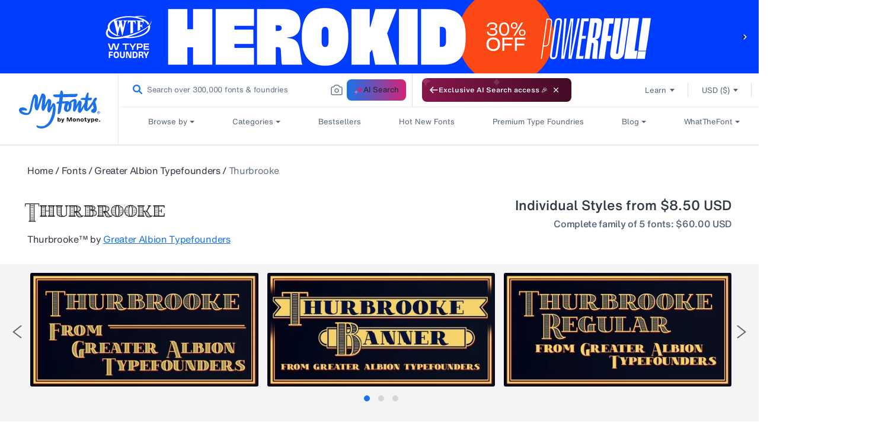

--- FILE ---
content_type: text/javascript
request_url: https://static.monotype.com/search/search-results-page_lib_app/4.14.0/lib_app-987496607.js
body_size: 106
content:
(self.webpackChunk_monotype_search_results_page_lib_app=self.webpackChunk_monotype_search_results_page_lib_app||[]).push([["node_modules_prop-types_index_js"],{856:(e,r,t)=>{"use strict";var n=t(7183);function p(){}function o(){}o.resetWarningCache=p,e.exports=function(){function e(e,r,t,p,o,s){if(s!==n){var a=new Error("Calling PropTypes validators directly is not supported by the `prop-types` package. Use PropTypes.checkPropTypes() to call them. Read more at http://fb.me/use-check-prop-types");throw a.name="Invariant Violation",a}}function r(){return e}e.isRequired=e;var t={array:e,bigint:e,bool:e,func:e,number:e,object:e,string:e,symbol:e,any:e,arrayOf:r,element:e,elementType:e,instanceOf:r,node:e,objectOf:r,oneOf:r,oneOfType:r,shape:r,exact:r,checkPropTypes:o,resetWarningCache:p};return t.PropTypes=t,t}},7183:e=>{"use strict";e.exports="SECRET_DO_NOT_PASS_THIS_OR_YOU_WILL_BE_FIRED"},7598:(e,r,t)=>{e.exports=t(856)()}}]);